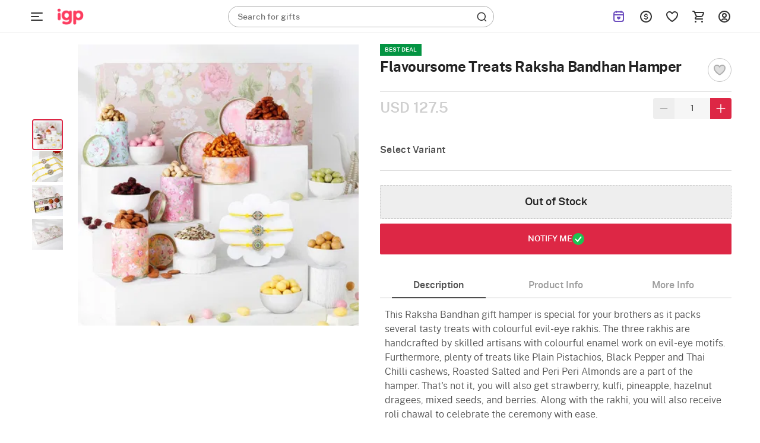

--- FILE ---
content_type: image/svg+xml
request_url: https://cdnnew.igp.com/igp/assets/svg-icons/x.svg
body_size: 153
content:
<svg xmlns="http://www.w3.org/2000/svg" width="24" height="24" fill="none" viewBox="0 0 24 24"><path fill="#000" d="M5.01 4a1 1 0 0 0-.718.28 1.03 1.03 0 0 0 0 1.438l6.273 6.276-6.273 6.277c-.39.39-.39 1.046 0 1.437.39.39 1.046.39 1.436 0L12 13.43l6.272 6.277c.39.39 1.046.39 1.436 0 .39-.391.39-1.046 0-1.437l-6.273-6.277 6.273-6.276c.39-.391.39-1.046 0-1.437A1 1 0 0 0 18.99 4c-.256 0-.523.086-.718.28L12 10.558 5.728 4.281A1 1 0 0 0 5.01 4"/></svg>

--- FILE ---
content_type: image/svg+xml
request_url: https://cdnnew.igp.com/igp/assets/svg-icons/cart.svg
body_size: 359
content:
<svg xmlns="http://www.w3.org/2000/svg" data-name="Layer 2" viewBox="0 0 50 50"><circle cx="18.99" cy="39.14" r="3.1" fill="none" stroke="#fff" stroke-linecap="round" stroke-linejoin="round" stroke-width="2"/><circle cx="34.47" cy="39.15" r="3.2" fill="none" stroke="#fff" stroke-linecap="round" stroke-linejoin="round" stroke-width="2"/><path fill="none" stroke="#fff" stroke-linecap="round" stroke-linejoin="round" stroke-width="2" d="M30.66 37.86h-5.17M15.45 37.86a3.81 3.81 0 0 1-3.74-3.08L7.55 13.12h39.51a1.9 1.9 0 0 1 1.78 2.59l-7.58 19.71a3.81 3.81 0 0 1-3.55 2.44M7.53 13.13l-.59-3a3.13 3.13 0 0 0-3.08-2.49H1M32.55 24.8h1.43M10.73 24.92h12.84"/></svg>